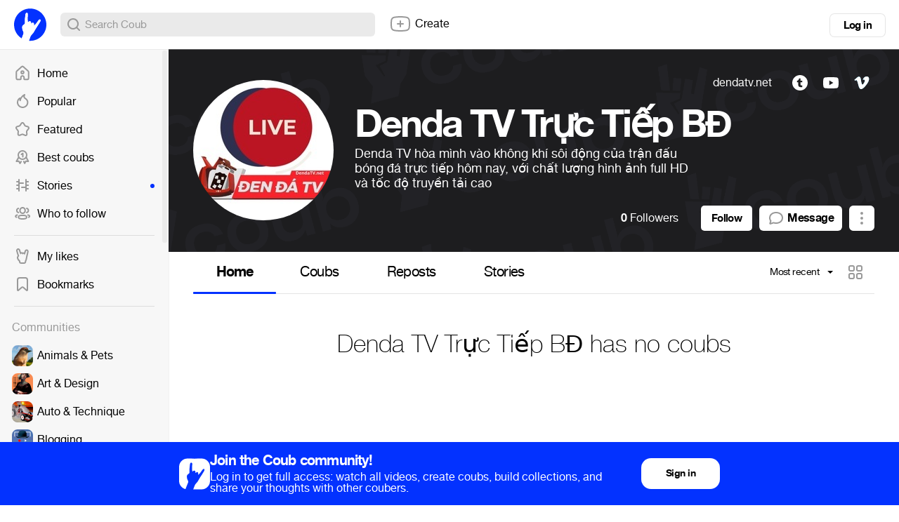

--- FILE ---
content_type: text/css
request_url: https://assets-cdn-s.coub.com/assets/coub/pages/profile/profile_page_light-4d6b30297f8d318012084b45fd7075e55f4300600330fa1e98083ea265b6acfe.css
body_size: 6276
content:
.channels-block.channels-block--list{-moz-transition:all 0.3s ease;-o-transition:all 0.3s ease;-webkit-transition:all 0.3s ease;transition:all 0.3s ease}.channels-block.channels-block--list.animate-prerender-300ms{-moz-transition:height 0.3s;-o-transition:height 0.3s;-webkit-transition:height 0.3s;transition:height 0.3s;overflow:hidden}.channels-block.channels-block--list .recommendations-list-outer{overflow:auto}.channels-block.channels-block--list .channels-block__heading{display:flex;align-items:center;justify-content:space-between}.channels-block.channels-block--list .channels-block__view-more{font-size:16px;text-align:center;display:block;box-shadow:0px 0px 0px 1px rgba(0,0,0,0.1);border-radius:8px;color:#000000;padding:8px 0;letter-spacing:-0.04em;font-family:helveticaneuecoub-bold, Helvetica, Arial, "Lucida Grande", sans-serif;font-weight:800}html.win .channels-block.channels-block--list .channels-block__view-more{font-family:Helvetica, Arial, "Lucida Grande", sans-serif;font-weight:bold}.channels-block.channels-block--list .channels-block__view-more:hover{box-shadow:0 0 0 3px #0332FF}.channels-block.channels-block--list h3{font-size:20px;letter-spacing:-0.6px;padding:8px;letter-spacing:-0.04em;font-family:helveticaneuecoub-bold, Helvetica, Arial, "Lucida Grande", sans-serif;font-weight:800;word-break:break-word}html.win .channels-block.channels-block--list h3{font-family:Helvetica, Arial, "Lucida Grande", sans-serif;font-weight:bold}.channels-block.channels-block--list .channel.channel--simple{padding:24px 0 24px 3px}.channels-block.channels-block--list .channel.channel--simple .close-small{position:absolute;right:10px;top:10px}.channels-block.channels-block--list .list{overflow:hidden}.channels-block.channels-block--list .list__item{border-bottom:1px solid #F7F7F7;-moz-transition:opacity 0.2s ease;-o-transition:opacity 0.2s ease;-webkit-transition:opacity 0.2s ease;transition:opacity 0.2s ease}.channels-block.channels-block--list .list__item:last-child{border:none;margin:0}.channels-block.channels-block--list .list__item.ui-sortable-helper{background-color:rgba(255,255,255,0.7)}.animation-wrap{position:relative;overflow-x:hidden;-moz-transition:height 0.2s ease;-o-transition:height 0.2s ease;-webkit-transition:height 0.2s ease;transition:height 0.2s ease}.animation-wrap .list__item{border-bottom:1px solid #F7F7F7}.animation-wrap .list__item.fade{background-color:#F7F7F7}.animation-wrap .list__item.fade .channel{opacity:0;-moz-transition:opacity 0.3s ease;-o-transition:opacity 0.3s ease;-webkit-transition:opacity 0.3s ease;transition:opacity 0.3s ease}.animation-wrap.single .list__item{position:relative;left:0;-moz-transition:all 0.3s ease;-o-transition:all 0.3s ease;-webkit-transition:all 0.3s ease;transition:all 0.3s ease}.animation-wrap.single .list__item.hooded{background-color:#FFFFFF;position:absolute;top:0;left:100%;width:100%;margin-right:25px;z-index:200;box-shadow:-10px 5px 8px -10px rgba(0,0,0,0.1)}.animation-wrap.single .channel{opacity:1}.animation-wrap.multiple{height:62px}.animation-wrap.multiple .list__item{-moz-transition:opacity 0.3s ease;-o-transition:opacity 0.3s ease;-webkit-transition:opacity 0.3s ease;transition:opacity 0.3s ease;opacity:0}.animation-wrap.multiple .list__item:first-child{opacity:1}.animation-wrap.multiple .list__item.prev{position:absolute;left:0;top:0;width:100%}.animation-wrap.remove{overflow-y:hidden;height:62px}.animation-wrap.remove .list__item{-moz-transition:all 0.3s ease;-o-transition:all 0.3s ease;-webkit-transition:all 0.3s ease;transition:all 0.3s ease}.avatar-upload{position:relative}.avatar-upload .avatar-upload__holder{position:relative}.avatar-upload img{display:block;border-radius:50%}.avatar-upload form{width:200px;border-radius:50%}.avatar-upload .sb{display:flex;flex-direction:column;align-items:center;justify-content:center;border-radius:50%;font-size:18px;line-height:21px;color:#ffffff;padding:0 20px;opacity:0;background-color:rgba(0,0,0,0.6);transition:opacity .15s linear;font-family:helveticaneuecoub-normal, Helvetica, Arial, "Lucida Grande", sans-serif;font-weight:400}html.win .avatar-upload .sb{font-family:Helvetica, Arial, "Lucida Grande", sans-serif;font-weight:400}html:not(.mobile) .avatar-upload .sb:hover{opacity:1;box-shadow:0 0 0 3px #ffffff}.dropdown.dropdown--guide{opacity:0;-moz-transform:scale(0.7, 0.7);-ms-transform:scale(0.7, 0.7);-webkit-transform:scale(0.7, 0.7);transform:scale(0.7, 0.7);-moz-transition:all 0.2s cubic-bezier(0.66, -0.77, 0.46, 1.76);-o-transition:all 0.2s cubic-bezier(0.66, -0.77, 0.46, 1.76);-webkit-transition:all 0.2s cubic-bezier(0.66, -0.77, 0.46, 1.76);transition:all 0.2s cubic-bezier(0.66, -0.77, 0.46, 1.76)}.dropdown.dropdown--guide.-showed{opacity:1;-moz-transform:scale(1, 1);-ms-transform:scale(1, 1);-webkit-transform:scale(1, 1);transform:scale(1, 1)}.dropdown.dropdown--guide .dropdown__content{padding:23px 25px 14px;width:280px;text-align:center}.dropdown.dropdown--guide h4{line-height:22px;margin-bottom:12px;text-align:left}.dropdown.dropdown--guide p{font-size:13px;line-height:1.4em;color:rgba(0,0,0,0.5);text-align:left}.dropdown.dropdown--guide p a{color:#0332FF}.dropdown.dropdown--guide button{z-index:1}.dropdown.dropdown--guide.no-title h4{margin-bottom:0}.dropdown.dropdown--guide.no-title p{margin-top:-4px}.story-card__video,.story-card__img{width:100%;position:absolute;top:50%;left:0;-moz-transform:translateY(-50%);-ms-transform:translateY(-50%);-webkit-transform:translateY(-50%);transform:translateY(-50%)}.story-card.-fit-height .story-card__video,.story-card.-fit-height .story-card__img{height:100%;left:50%;top:auto;width:auto;-moz-transform:translateX(-50%);-ms-transform:translateX(-50%);-webkit-transform:translateX(-50%);transform:translateX(-50%)}.story-card__video::-webkit-media-controls-start-playback-button{display:none;-webkit-appearance:none}.story-card:not(.-small){max-width:100%;width:475px;height:260px;overflow:hidden;position:relative;border-radius:6px;padding:0 30px;z-index:0;color:#ffffff}.story-card:not(.-small)>a{color:inherit}.story-card:not(.-small) .story-card__gradient{background:linear-gradient(to right, rgba(0,0,0,0.6), transparent);position:absolute;top:0;left:0;width:400px;height:100%;border-radius:6px}.story-card:not(.-small) .story-card__description{max-width:420px;font-size:13px;position:absolute}.story-card:not(.-small) .story-card__description.-top{top:28px}.story-card:not(.-small) .story-card__description.-bottom{bottom:28px}.story-card:not(.-small) .story-card__description h2{-webkit-line-clamp:4;-webkit-box-orient:vertical;display:-webkit-box;text-overflow:ellipsis;overflow:hidden;max-height:136px;font-size:32px;line-height:34px;margin-bottom:5px}.story-card:not(.-small) .story-card__recoub{margin-bottom:3px}.story-card:not(.-small) .story-card__recoub svg{vertical-align:middle}.story-card:not(.-small) .story-card__recoub svg path{fill:#ffffff}.story-card.-small{display:flex;width:100%}.story-card.-small .story-card__preview{width:136px;height:100px;position:relative;overflow:hidden;border-radius:6px;flex-shrink:0}.story-card.-small .story-card__description{margin-left:10px;min-width:0}.story-card.-small .story-card__description:hover{color:#0332FF}.story-card.-small .story-card__description h2{font-size:17px;line-height:18px;letter-spacing:-0.5px;margin-bottom:5px;-webkit-line-clamp:4;-webkit-box-orient:vertical;display:-webkit-box;text-overflow:ellipsis;overflow:hidden;max-height:72px}.story-card.-small .story-card__description h2 svg{vertical-align:middle}.story-card.-small .story-card__description div{color:#999999;font-size:12px;line-height:14px;text-overflow:ellipsis;overflow:hidden;white-space:nowrap}.mobile__story-page .story-card{color:#ffffff;width:100%}.mobile__story-page .story-card .story-card__gradient{width:100%}[blocks-stories-block] .stories-block__heading{font-size:20px;letter-spacing:-0.6px;margin-bottom:10px}[blocks-stories-block] .stories-block__container{display:flex;flex-wrap:wrap;justify-content:space-between}[blocks-stories-block] .story-card{margin-bottom:20px}[blocks-stories-block] .more-stories-button{font-size:16px;text-align:center;display:block;box-shadow:0px 0px 0px 1px rgba(0,0,0,0.1);border-radius:8px;color:#000000;padding:8px 0;letter-spacing:-0.04em;font-family:helveticaneuecoub-bold, Helvetica, Arial, "Lucida Grande", sans-serif;font-weight:800;cursor:pointer}html.win [blocks-stories-block] .more-stories-button{font-family:Helvetica, Arial, "Lucida Grande", sans-serif;font-weight:bold}[blocks-stories-block] .more-stories-button:hover{box-shadow:0 0 0 3px #0332FF}.page-container{padding-top:0}.page-menu{display:flex;border-bottom:1px solid rgba(0,0,0,0.1);margin-bottom:20px;justify-content:space-between;align-items:center;background-color:#FFFFFF;height:60px;position:sticky;top:70px;z-index:798}.page-menu::before{content:'';height:100%;width:100vw;left:50%;transform:translateX(-50%);position:absolute;background-color:#FFFFFF}.page-menu svg{display:block}header.-static ~ .page-container .page-menu,header.-static-absolute ~ .page-container .page-menu{top:0}@media only screen and (min-width: 1280px){.page-menu::before{width:calc(100vw - 240px)}}.page-menu .dropdown--select .dropdown__handler .sb.-toggle{font-size:14px;background:none !important;box-shadow:none !important;color:#000000;font-family:helveticaneuecoub-normal, Helvetica, Arial, "Lucida Grande", sans-serif;font-weight:400;height:55px;white-space:nowrap}html.win .page-menu .dropdown--select .dropdown__handler .sb.-toggle{font-family:Helvetica, Arial, "Lucida Grande", sans-serif;font-weight:400}.page-menu .dropdown--select .dropdown__handler .sb.-toggle:hover{color:#0332FF}.page-menu .dropdown--select .dropdown__handler .sb.-toggle:hover::after{border-top-color:#0332FF}.page-menu .dropdown--select .dropdown__content{width:160px}@media only screen and (min-width: 320px) and (max-width: 1023px){.page-menu{height:auto;top:0;overflow-x:scroll;overflow-y:hidden;border:none}}.page-menu__inner{display:flex;align-items:center;position:relative}.page-menu__inner:last-of-type{margin-left:20px}@media only screen and (min-width: 320px) and (max-width: 1023px){.page-menu__inner{flex-grow:1;justify-content:space-between;border-bottom:1px solid rgba(0,0,0,0.1);margin:0 20px}.page-menu__inner:last-of-type{display:none}}.page-menu__item:not(.list__item){font-size:20px;letter-spacing:-0.6px;padding:17px 25px;cursor:pointer;position:relative;text-align:center;line-height:22px;white-space:nowrap}.page-menu__item:not(.list__item) span{color:#999999}.page-menu__item:not(.list__item)::after{display:block;content:attr(data-title);letter-spacing:-0.04em;font-family:helveticaneuecoub-bold, Helvetica, Arial, "Lucida Grande", sans-serif;font-weight:800;height:0;overflow:hidden;visibility:hidden}html.win .page-menu__item:not(.list__item)::after{font-family:Helvetica, Arial, "Lucida Grande", sans-serif;font-weight:bold}.page-menu__item:not(.list__item).-active{letter-spacing:-0.04em;font-family:helveticaneuecoub-bold, Helvetica, Arial, "Lucida Grande", sans-serif;font-weight:800}html.win .page-menu__item:not(.list__item).-active{font-family:Helvetica, Arial, "Lucida Grande", sans-serif;font-weight:bold}.page-menu__inner:not(.-mouse-over) .page-menu__item:not(.list__item).-active::before,.page-menu__item:not(.list__item).-hovered::before{content:'';position:absolute;bottom:-3px;left:0;width:100%;height:3px;background-color:#0332FF;border-radius:2px}@media only screen and (min-width: 320px) and (max-width: 1023px){.page-menu__inner:not(.-mouse-over) .page-menu__item:not(.list__item).-active::before,.page-menu__item:not(.list__item).-hovered::before{height:1px;bottom:-1px}}@media only screen and (min-width: 320px) and (max-width: 1023px){.page-menu__item:not(.list__item){font-size:14px;padding:10px 15px;color:#999999;flex-grow:1}.page-menu__item:not(.list__item).-active{font-family:helveticaneuecoub-normal, Helvetica, Arial, "Lucida Grande", sans-serif;font-weight:400;color:#000000}html.win .page-menu__item:not(.list__item).-active{font-family:Helvetica, Arial, "Lucida Grande", sans-serif;font-weight:400}.page-menu__item:not(.list__item)[data-hot-kind='hot_alpha'],.page-menu__item:not(.list__item)[data-hot-kind='rising_alpha']{display:none}}.page-menu__more-items .dropdown__handler{cursor:pointer}.page-menu__more-items .dropdown__handler i{padding:14px 15px;display:block}.page-menu__more-items .dropdown__content{width:160px}.page-menu__view-selector .viewSelector{cursor:pointer;padding:14px 15px 14px 10px}.page-menu__view-selector .viewSelector.active{display:none}.page-menu__random-selector{cursor:pointer;padding:14px 10px 14px 15px}.page-menu__hov-svg svg path{fill:#999999}.page-menu__hov-svg:hover svg path,.page-menu__hov-svg.-active svg path{fill:#0332FF}.page-menu__nav{display:flex;align-items:center;gap:10px;margin-right:8px}.page-menu__nav__item{position:relative;line-height:1}.page-menu__switcher{display:flex;align-items:center;cursor:pointer;font-size:18px;gap:10px;margin-right:10px}.profile__menu .scope__filter{opacity:0;transition:opacity 0.4s}.profile__menu:hover .scope__filter{opacity:1}.page-container{width:100%;box-sizing:border-box}.page__body{width:970px}@media only screen and (min-width: 320px) and (max-width: 1023px){.page__body{width:100%}}.hero-cover{z-index:200;background-color:#EAEAEA}.hero-cover>.loader__overlay{border-radius:0px}@media only screen and (min-width: 320px) and (max-width: 1023px){.hero-cover{display:none}}.hero-cover__att.-image,.hero-cover__att.-coub{opacity:0;filter:blur(4px);transition:filter .15s linear, opacity .15s linear}.hero-cover__att.-image.-faded,.hero-cover__att.-coub.-faded{opacity:1;filter:blur(0px)}.hero-cover.-reposition .hero-cover__att,.hero-cover.-reposition .hero-cover__reposition{cursor:row-resize;user-select:none}.hero-cover.-drag .hero-cover__att,.hero-cover.-drag .hero-cover__reposition{z-index:200}.hero-cover__reposition{padding:8px 16px;background-color:rgba(0,0,0,0.5);border-radius:30px;display:flex;align-items:center}.hero-cover__reposition>p{font-size:20px;margin-right:10px;margin-bottom:0;color:#ffffff}.hero-cover__reposition .sb.-string{color:#ffffff;margin-right:10px;padding:0}.profile__follow-popup .modal__content{padding-bottom:10px;width:416px}.profile__follow-popup h3.hthin{margin-bottom:21px}.profile__follow-popup h5.hbold{line-height:1.1;margin-bottom:9px;margin-top:5px}.profile__follow-popup .follow-btn{float:right;margin-top:10px;margin-right:-13px}.profile__follow-popup .object-media{text-align:left}.profile__follow-popup .object-media__body{overflow:visible}.hero-cover__content-box-inner{opacity:1;transition:opacity .2s ease-in-out;height:100%;display:flex;justify-content:center}.hero-cover.-working .hero-cover__content-box-inner{opacity:0}.hero-cover.-drag .hero-cover__content-box{z-index:auto}.hero-cover__content-box .channel{height:100%;width:90%;min-width:970px;position:relative}.hero-cover__content-box .channel .loader__overlay{border-radius:50%}.hero-cover__content-box .channel__left{display:flex;align-items:center;height:100%}.hero-cover__content-box .channel__top{display:flex;flex-direction:column;align-items:flex-end;position:absolute;top:30px;right:0}.hero-cover__content-box .channel__bottom{display:flex;flex-direction:column;align-items:flex-end;position:absolute;bottom:30px;right:0}.hero-cover__content-box .channel__description{color:#ffffff;margin-left:30px;min-width:0}.hero-cover__content-box .channel__description h1{font-size:54px;line-height:62px;letter-spacing:-3px;text-overflow:ellipsis;overflow:hidden;white-space:nowrap;padding-right:5px}.hero-cover__content-box .channel__description p{font-size:18px;line-height:21px;width:480px}.hero-cover__content-box .channel__description p a{color:#ffffff}.channel__views{margin-top:auto;margin-bottom:10px;color:#ffffff;font-size:20px}.channel__relationships{display:flex;font-size:0}.channel__relationships .channel-featured-icon,.channel__relationships .channel-influencer-icon{margin-top:8px;position:relative;transform:scale(1.1)}.channel__relationships .channel-featured-icon svg,.channel__relationships .channel-influencer-icon svg{position:relative}.channel__relationships .channel-featured-icon::before,.channel__relationships .channel-influencer-icon::before{content:'';width:14px;height:14px;position:absolute;top:3px;left:3px;background:#FFFFFF;border-radius:10px}.channel__relationships .channel-influencer-icon{margin-left:15px}.channel__relationships .channel-blocked-icon{margin-top:5px;margin-left:11px;position:relative}.channel__relationships .channel-blocked-icon svg{position:relative}.channel__relationships .channel-blocked-icon svg path{fill:#FF4F83}.channel__relationships .channel-blocked-icon::before{content:'';width:18px;height:18px;position:absolute;top:3px;left:3px;background:#FFFFFF;border-radius:10px}.channel__relationships>*{margin-left:8px;margin-bottom:10px}.channel__hoverable{position:relative;cursor:pointer}.channel__hoverable a,.channel__hoverable span{position:relative;z-index:1;color:#ffffff}.channel__hoverable:hover::before{content:'';position:absolute;top:0;left:0;width:100%;height:100%;background-color:rgba(0,0,0,0.6);border-radius:18px}.channel__hoverable.text{font-size:16px;height:36px;line-height:36px;padding:0 14px}.channel__hoverable.icon{padding:6px}.channel__buttons{display:flex;align-items:center;font-size:0}.channel__relationships__follow{margin-left:18px}.channel__relationships__message{font-size:16px;letter-spacing:-0.6px;background-color:#FFFFFF;height:36px;border-radius:6px;padding:0 12px;display:flex;align-items:center;color:#000000;margin-left:10px}.channel__relationships__message i{margin-right:4px;font-size:0}.channel__relationships__message i svg path{fill:#999999}.channel__relationships__message:hover{box-shadow:0 0 0 2px #0332FF;color:#000000}.channel__relationships__message:hover i svg path{fill:#0332FF}.channel__relationships__follow.-hidden+.channel__relationships__message{margin-left:18px}.channel__more-options-dropdown{margin-left:10px}.channel__more-options-dropdown svg path{fill:#999999}.channel__more-options-dropdown .dropdown__handler button{width:36px;background-color:#FFFFFF;border-radius:6px;height:36px;padding:0;display:flex;align-items:center;justify-content:center}.channel__more-options-dropdown .dropdown__handler button:hover{box-shadow:0 0 0 2px #0332FF;color:#000000}.channel__more-options-dropdown .dropdown__handler button:hover svg path{fill:#0332FF}.channel__more-options-dropdown .dropdown__content{width:max-content}.channel__more-options-dropdown .dropdown__content .list__item{padding-right:15px}.channel__more-options-dropdown .dropdown__content .list__item,.channel__more-options-dropdown .dropdown__content .list__item .block,.channel__more-options-dropdown .dropdown__content .list__item .unblock{display:flex;align-items:center;gap:10px;line-height:1}.channel__more-options-dropdown .dropdown__content .list__item.-block-account,.channel__more-options-dropdown .dropdown__content .list__item.-block-account:hover{color:#E81010}.channel__more-options-dropdown .dropdown__content .list__item.-block-account svg path,.channel__more-options-dropdown .dropdown__content .list__item.-block-account:hover svg path{fill:#E81010}.hero-cover .cover__options{opacity:1;-moz-transition:opacity 0.2s ease-in-out;-o-transition:opacity 0.2s ease-in-out;-webkit-transition:opacity 0.2s ease-in-out;transition:opacity 0.2s ease-in-out;z-index:200}.hero-cover .cover__options.-fade{opacity:0}.hero-cover .cover__options .dropdown__content{width:160px}.hero-cover .cover__options .sb{font-family:helveticaneuecoub-normal, Helvetica, Arial, "Lucida Grande", sans-serif;font-weight:400;line-height:32px;padding-right:35px}html.win .hero-cover .cover__options .sb{font-family:Helvetica, Arial, "Lucida Grande", sans-serif;font-weight:400}.hero-cover .cover__options .sb:after{right:15px}.hero-cover .cover__options .list__item{padding-left:41px}.hero-cover .cover__options .list__item:before{left:10px;content:''}.hero-cover .cover__options .list__item.coub::before{height:24px;width:24px;background-image:url(https://assets-cdn-s.coub.com/assets/sprites-s70058efba8-4e36977a06490a07604a19e49384e91a795552472edd4041fe3c769fe8a9074e.png);background-position:0 -255px;background-repeat:no-repeat}@media (-webkit-min-device-pixel-ratio: 1.5), (min--moz-device-pixel-ratio: 1.5), (-o-min-device-pixel-ratio: 3 / 2), (min-device-pixel-ratio: 1.5){.hero-cover .cover__options .list__item.coub::before{background-image:url(https://assets-cdn-s.coub.com/assets/sprites-retina-s5b7b226e46-0d57838379919195181333de859e04775e250060a50e1d963cff8c92e6088317.png);background-position:0 -255px;background-repeat:no-repeat;-moz-background-size:67px 2944px;-o-background-size:67px 2944px;-webkit-background-size:67px 2944px;background-size:67px 2944px}}.hero-cover .cover__options .list__item.picture::before{height:24px;width:24px;background-image:url(https://assets-cdn-s.coub.com/assets/sprites-s70058efba8-4e36977a06490a07604a19e49384e91a795552472edd4041fe3c769fe8a9074e.png);background-position:0 -1627px;background-repeat:no-repeat}@media (-webkit-min-device-pixel-ratio: 1.5), (min--moz-device-pixel-ratio: 1.5), (-o-min-device-pixel-ratio: 3 / 2), (min-device-pixel-ratio: 1.5){.hero-cover .cover__options .list__item.picture::before{background-image:url(https://assets-cdn-s.coub.com/assets/sprites-retina-s5b7b226e46-0d57838379919195181333de859e04775e250060a50e1d963cff8c92e6088317.png);background-position:0 -1623px;background-repeat:no-repeat;-moz-background-size:67px 2944px;-o-background-size:67px 2944px;-webkit-background-size:67px 2944px;background-size:67px 2944px}}.hero-cover .cover__options .list__item.reposition::before{height:24px;width:24px;background-image:url(https://assets-cdn-s.coub.com/assets/sprites-s70058efba8-4e36977a06490a07604a19e49384e91a795552472edd4041fe3c769fe8a9074e.png);background-position:0 -1913px;background-repeat:no-repeat}@media (-webkit-min-device-pixel-ratio: 1.5), (min--moz-device-pixel-ratio: 1.5), (-o-min-device-pixel-ratio: 3 / 2), (min-device-pixel-ratio: 1.5){.hero-cover .cover__options .list__item.reposition::before{background-image:url(https://assets-cdn-s.coub.com/assets/sprites-retina-s5b7b226e46-0d57838379919195181333de859e04775e250060a50e1d963cff8c92e6088317.png);background-position:0 -1911px;background-repeat:no-repeat;-moz-background-size:67px 2944px;-o-background-size:67px 2944px;-webkit-background-size:67px 2944px;background-size:67px 2944px}}.hero-cover .cover__options .list__item.remove:before{height:24px;width:24px;background-image:url(https://assets-cdn-s.coub.com/assets/sprites-s70058efba8-4e36977a06490a07604a19e49384e91a795552472edd4041fe3c769fe8a9074e.png);background-position:0 -1420px;background-repeat:no-repeat}@media (-webkit-min-device-pixel-ratio: 1.5), (min--moz-device-pixel-ratio: 1.5), (-o-min-device-pixel-ratio: 3 / 2), (min-device-pixel-ratio: 1.5){.hero-cover .cover__options .list__item.remove:before{background-image:url(https://assets-cdn-s.coub.com/assets/sprites-retina-s5b7b226e46-0d57838379919195181333de859e04775e250060a50e1d963cff8c92e6088317.png);background-position:0 -1416px;background-repeat:no-repeat;-moz-background-size:67px 2944px;-o-background-size:67px 2944px;-webkit-background-size:67px 2944px;background-size:67px 2944px}}.hero-cover .cover__options .list__item.-last{border-bottom-left-radius:7px;border-bottom-right-radius:7px}.hero-cover.-with-cover .cover__options{opacity:0}.hero-cover.-with-cover:hover .cover__options{opacity:1}.hero-cover .box--banner{position:absolute;z-index:200;padding:30px;width:426px;box-shadow:none}.hero-cover .box--banner>h3{margin-bottom:20px}.hero-cover .box--banner>p{font-size:11px;line-height:1.3;color:rgba(0,0,0,0.6);margin:20px 0px 0px}.hero-cover .box--banner .permalink{position:relative}.hero-cover .box--banner .hd{font-size:10px;color:rgba(0,0,0,0.45);padding:6px 10px;position:absolute;right:10px;top:10px;border-radius:3px}.hero-cover .box--banner .hd.-error{color:#FFFFFF;background-color:#E81010}.hero-cover .box--banner .-error-text{margin:15px 0px -5px}.hero-cover .box--banner.cover-error{background-color:rgba(0,0,0,0.5);border:1px solid rgba(255,255,255,0.5);padding:10px;width:313px}.hero-cover .box--banner.cover-error>p{font-size:14px;line-height:1.45;color:#FFFFFF;margin:0}.timeline-right-block .box--banner{margin-bottom:15px}.channels-block.recommendations .close-small,.channels-block.recommendations .sort-handle{display:none}.channels-block.recommendations .scrollable .list{max-height:490px}.channels-block.recommendations form{padding:10px;border-bottom:1px solid rgba(0,0,0,0.1)}.channels-block.recommendations .-error-text{margin-top:10px}.channels-block.recommendations .dropdown__content .antiscroll-inner,.channels-block.recommendations .dropdown__content .list__item:first-of-type{border-radius:0px}.channels-block.recommendations:not(.-empty) .dropdown .dropdown__inner{margin-left:-120px}.channels-block.recommendations .channels-block__heading .sb{font-family:helveticaneuecoub-normal, Helvetica, Arial, "Lucida Grande", sans-serif;font-weight:400;font-size:11px;color:#999999;height:21px;line-height:21px}html.win .channels-block.recommendations .channels-block__heading .sb{font-family:Helvetica, Arial, "Lucida Grande", sans-serif;font-weight:400}.channels-block.recommendations .channels-block__heading--no-padding{padding-bottom:0}.channels-block.recommendations .channel.channel--simple .object-media__body{padding-right:0px}.channels-block.recommendations .channel.channel--simple .channel__title{max-height:none}.channels-block.recommendations .channel__title>a>span{display:inline-block}.channels-block.recommendations i.reposition{height:11px;width:17px;background-image:url(https://assets-cdn-s.coub.com/assets/sprites-s70058efba8-4e36977a06490a07604a19e49384e91a795552472edd4041fe3c769fe8a9074e.png);background-position:0 -289px;background-repeat:no-repeat;cursor:-webkit-grab;cursor:-moz-grab}@media (-webkit-min-device-pixel-ratio: 1.5), (min--moz-device-pixel-ratio: 1.5), (-o-min-device-pixel-ratio: 3 / 2), (min-device-pixel-ratio: 1.5){.channels-block.recommendations i.reposition{background-image:url(https://assets-cdn-s.coub.com/assets/sprites-retina-s5b7b226e46-0d57838379919195181333de859e04775e250060a50e1d963cff8c92e6088317.png);background-position:0 -289px;background-repeat:no-repeat;-moz-background-size:67px 2944px;-o-background-size:67px 2944px;-webkit-background-size:67px 2944px;background-size:67px 2944px}}.channels-block.recommendations.-empty .channels-block__heading{margin-bottom:0px}.channels-block.recommendations.-empty .dropdown.-select,.channels-block.recommendations.-empty .dropdown>.dropdown__handler{width:100%;height:100%;position:absolute;left:0px;right:0px;top:0px;bottom:0px}.channels-block.recommendations.-empty .dropdown__handler{overflow:hidden;text-indent:-9000px;display:block}.channels-block.recommendations.-own .close-small,.channels-block.recommendations.-own .sort-handle{display:block}.channels-block.recommendations.-own .reposition{position:absolute;left:7px;top:7px}.profile-mobile-cover{display:none}@media only screen and (min-width: 320px) and (max-width: 1023px){.profile-mobile-cover{display:flex;padding:20px;flex-direction:column;gap:10px}}.profile-mobile-cover__top{display:flex;align-items:center;justify-content:space-between}.profile-mobile-cover__top img{border-radius:15px}.profile-mobile-cover__title{letter-spacing:-0.04em;font-family:helveticaneuecoub-bold, Helvetica, Arial, "Lucida Grande", sans-serif;font-weight:800;text-overflow:ellipsis;overflow:hidden;white-space:nowrap;font-size:24px}html.win .profile-mobile-cover__title{font-family:Helvetica, Arial, "Lucida Grande", sans-serif;font-weight:bold}.profile-mobile-cover__stats{display:flex;align-items:center;gap:10px}.profile-mobile-cover__stats>span{color:#999999}.profile-mobile-cover__stat{display:flex;gap:5px;align-items:center}.profile-mobile-cover__stat svg path{fill:#000000}.profile-mobile-cover__stat.-neutral{color:#999999}.profile-mobile-cover__stat.-neutral svg path{fill:#999999}.profile-mobile-cover__description{color:#999999}.modal--attached-channel img{margin:0px auto 20px}.login-and-save{position:absolute;top:5px;left:5px;font-size:12px;white-space:nowrap}.login-and-save button,.login-and-save input[type="submit"]{letter-spacing:-0.04em;font-family:helveticaneuecoub-bold, Helvetica, Arial, "Lucida Grande", sans-serif;font-weight:800;display:flex;align-items:center;border-radius:4px;outline:none;color:#ffffff;border:none;cursor:pointer;padding:0 10px;height:28px;background-color:#0332FF}html.win .login-and-save button,html.win .login-and-save input[type="submit"]{font-family:Helvetica, Arial, "Lucida Grande", sans-serif;font-weight:bold}.login-and-save button:hover,.login-and-save input[type="submit"]:hover{background-color:#1C47FF}.login-and-save button.-small,.login-and-save input[type="submit"].-small{height:14px;text-transform:uppercase;padding:0 5px}.login-and-save button.-alert,.login-and-save input[type="submit"].-alert{background-color:#E81010}.login-and-save button.-alert:hover,.login-and-save input[type="submit"].-alert:hover{background-color:#F02222}.login-and-save__user-admin{position:absolute;top:5px;left:91px}.login-and-save__channel-admin{position:absolute;top:5px;left:165px}.login-and-save__user-admin,.login-and-save__channel-admin,.login-and-save__handler{visibility:hidden;cursor:pointer;font-size:16px}.hero-cover:hover .login-and-save__user-admin,.hero-cover:hover .login-and-save__channel-admin,.hero-cover:hover .login-and-save__handler{visibility:visible}.login-and-save__content .dropdown__content{display:flex;overflow-x:auto}.login-and-save__spacer{height:14px}.login-and-save__spacer.-half{height:7px}.login-and-save__title{letter-spacing:-0.04em;font-family:helveticaneuecoub-bold, Helvetica, Arial, "Lucida Grande", sans-serif;font-weight:800;font-size:14px}html.win .login-and-save__title{font-family:Helvetica, Arial, "Lucida Grande", sans-serif;font-weight:bold}.login-and-save__section{padding:28px;flex-shrink:0}.login-and-save__section:not(:first-of-type){border-left:1px solid rgba(0,0,0,0.1)}.login-and-save__props span{letter-spacing:-0.04em;font-family:helveticaneuecoub-bold, Helvetica, Arial, "Lucida Grande", sans-serif;font-weight:800}html.win .login-and-save__props span{font-family:Helvetica, Arial, "Lucida Grande", sans-serif;font-weight:bold}.login-and-save__props a{color:#0332FF}.login-and-save__props a:hover{text-decoration:underline}.login-and-save__flags{display:grid;grid-template-columns:1fr 1fr}.login-and-save__flag{display:flex;align-items:center;gap:8px}.edit_channel .login-and-save__flag:nth-child(-n+2){margin-bottom:20px}.login-and-save__saved_channel{display:flex;gap:10px}.login-and-save__saved_channel textarea{width:100%;background-color:#FFFFFF;color:#000000}.login-and-save__buttons-container{display:flex;align-items:center;gap:14px}.login-and-save__category-selector{background-color:#FFFFFF;color:#000000}.login-and-save__channels{width:160px;max-height:250px;overflow-y:auto;font-size:13px;display:flex;flex-direction:column;gap:6px;border:1px solid rgba(0,0,0,0.1);padding:8px}.login-and-save__channels li.-main{letter-spacing:-0.04em;font-family:helveticaneuecoub-bold, Helvetica, Arial, "Lucida Grande", sans-serif;font-weight:800}html.win .login-and-save__channels li.-main{font-family:Helvetica, Arial, "Lucida Grande", sans-serif;font-weight:bold}.login-and-save__channels li.-current{text-decoration:underline}.login-and-save__channels li.-deleted{text-decoration:line-through}.login-and-save__channels li.-violated a{color:#E81010}
